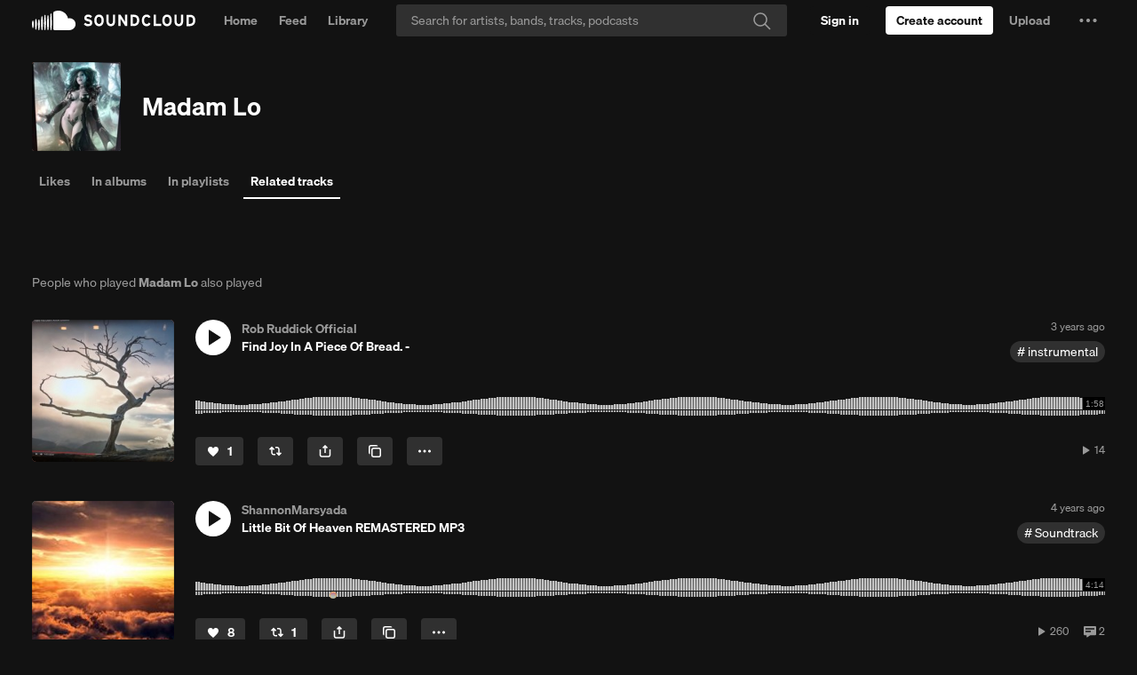

--- FILE ---
content_type: text/html; charset=utf-8
request_url: https://www.google.com/recaptcha/api2/aframe
body_size: 267
content:
<!DOCTYPE HTML><html><head><meta http-equiv="content-type" content="text/html; charset=UTF-8"></head><body><script nonce="KdIBhWi1SAjKTT7pv2_ZlQ">/** Anti-fraud and anti-abuse applications only. See google.com/recaptcha */ try{var clients={'sodar':'https://pagead2.googlesyndication.com/pagead/sodar?'};window.addEventListener("message",function(a){try{if(a.source===window.parent){var b=JSON.parse(a.data);var c=clients[b['id']];if(c){var d=document.createElement('img');d.src=c+b['params']+'&rc='+(localStorage.getItem("rc::a")?sessionStorage.getItem("rc::b"):"");window.document.body.appendChild(d);sessionStorage.setItem("rc::e",parseInt(sessionStorage.getItem("rc::e")||0)+1);localStorage.setItem("rc::h",'1764991610006');}}}catch(b){}});window.parent.postMessage("_grecaptcha_ready", "*");}catch(b){}</script></body></html>